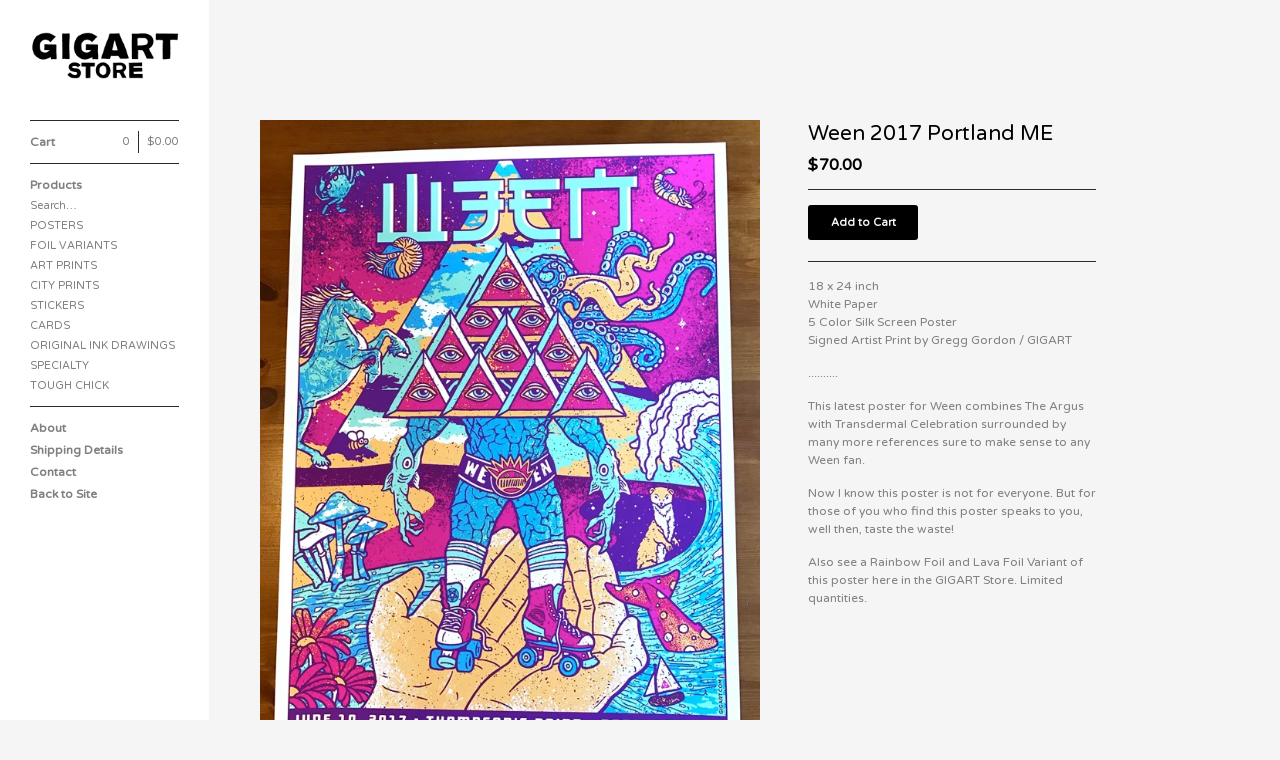

--- FILE ---
content_type: text/html; charset=utf-8
request_url: https://store.gigart.com/product/ween-2017-portland-me
body_size: 6679
content:
<!DOCTYPE html>
<head> 
  <title>GIGART &mdash; Ween 2017 Portland ME</title>
  <meta charset="utf-8" />
  <meta name="description" content="18 x 24 inch White Paper 5 Color Silk Screen Poster Signed Artist Print by Gregg Gordon / GIGART .......... This latest poster for Ween combines Th..." />
  <meta name="keywords" content="SCRATCH &amp; DENT, POSTERS, FOIL VARIANTS, ART PRINTS, CITY PRINTS, STICKERS, CARDS, BAGS, ORIGINAL INK DRAWINGS, SPECIALTY, TOUGH CHICK, ITEMS ON SALE" />
  
  <link href="/theme_stylesheets/238173957/1767656536/theme.css" media="screen" rel="stylesheet" type="text/css" />
  
  <script src="//ajax.googleapis.com/ajax/libs/jquery/1.7.1/jquery.min.js" type="text/javascript"></script>
  <script src="https://assets.bigcartel.com/api/6/api.usd.js?v=1" type="text/javascript"></script>
  <script src="https://assets.bigcartel.com/theme_assets/3/1.0.13/theme.js?v=1" type="text/javascript"></script>
  <script type="text/javascript">
    Store.isotopeOptions = {
      transformsEnabled: false,
      animationEngine : 'css',
      itemSelector: '.product',
      layoutMode: 'fitRows',
      masonry: {
        columnWidth: 240,
        gutterWidth: 30
      }
    };
    
    Store.infiniteOptions = {
      navSelector: '#pagination',
      nextSelector: '#pagination a:first',
      itemSelector: '#product_list .product',
      loading: {
        img: "",
        msgText: "<p>Loading more products&hellip;</p>",
        finishedMsg: "<p>You&#8217;ve reached the end.</p>"
      }
    };
    
  </script>
  <!--[if lte IE 9]>
  <style type="text/css">
  .loading,
  #fancybox-loading div { 
    background-image: url(https://assets.bigcartel.com/theme_assets/3/1.0.13/images/loading_spinner.gif);
    }
  </style>
  <![endif]-->
  
  <!--[if lte IE 8]>
  <script src="//html5shim.googlecode.com/svn/trunk/html5.js"></script>
  <style type="text/css">
  
  #cart_nav_list {
    padding-bottom: 0 !important;
    }
  
  #search input {
    padding-top: 2px;
    font-size: 1.1em;
    line-height: 1.9em;
    }
    
  footer {
    padding: 40px 0 0 30px;
    }
         
  .product_image, .product_image img {  
    
    width: 210px;
    
    }
    
  .standard .product a {
    text-decoration: none;
    }
    
  .overlay a .product_info {
    cursor: hand;
    display: none;
    }
  
  .overlay a:hover .product_info {
    display: block;
    }
    
  #cart_button a {
    position: relative;
    display: block;
    width: 100%;
    margin-bottom: 10px;
    } 
    
  *+html .product_info p {
    display: block;
    }
    
  *+html .overlay .product .product_info .product_name,  
  *+html .overlay .product .product_info .price,
  *+html .overlay .product .product_info .sale { 
    height: auto;
    display: block;
    }
    
  *+html .overlay .product_name {
    padding-top: 15px;
    }
    
  *+html .content_page ol {
    margin-left: 10px;
    }  

  *+html #cart_info {
    cursor: hand;
    position: absolute;
    display: block;
    top: 0px;
    right: 0px;
    float: right;
    margin: 0px;
    padding: 0px;
    }

  #avail ul li div.option {
  	zoom: 1;
  	filter: alpha(opacity=10);    
    } 
    
  .clearfix {
    zoom:1;
    }

  *+html #product_detail_image ul#product_thumbs li {
    display: inline;
    }
   
  *+html .cart_item_image a {
    background-position: 0 0;
    }
    
  *+html .loading,
  *+html #fancybox-loading div { 
    text-indent: 100%;
    overflow: hidden;
    background-image: url(https://assets.bigcartel.com/theme_assets/3/1.0.13/images/loading_spinner.gif);
    }
    
  </style>
  <![endif]-->
 
  <!-- Served from Big Cartel Storefront -->
<!-- Big Cartel generated meta tags -->
<meta name="generator" content="Big Cartel" />
<meta name="author" content="GIGART" />
<meta name="description" content="18 x 24 inch White Paper 5 Color Silk Screen Poster Signed Artist Print by Gregg Gordon / GIGART .......... This latest poster for Ween combines..." />
<meta name="referrer" content="strict-origin-when-cross-origin" />
<meta name="product_id" content="41568763" />
<meta name="product_name" content="Ween 2017 Portland ME" />
<meta name="product_permalink" content="ween-2017-portland-me" />
<meta name="theme_name" content="Sidecar" />
<meta name="theme_version" content="1.0.13" />
<meta property="og:type" content="product" />
<meta property="og:site_name" content="GIGART" />
<meta property="og:title" content="Ween 2017 Portland ME" />
<meta property="og:url" content="https://store.gigart.com/product/ween-2017-portland-me" />
<meta property="og:description" content="18 x 24 inch White Paper 5 Color Silk Screen Poster Signed Artist Print by Gregg Gordon / GIGART .......... This latest poster for Ween combines..." />
<meta property="og:image" content="https://assets.bigcartel.com/product_images/198755089/white.ween.detail4.jpg?auto=format&amp;fit=max&amp;h=1200&amp;w=1200" />
<meta property="og:image:secure_url" content="https://assets.bigcartel.com/product_images/198755089/white.ween.detail4.jpg?auto=format&amp;fit=max&amp;h=1200&amp;w=1200" />
<meta property="og:price:amount" content="70.00" />
<meta property="og:price:currency" content="USD" />
<meta property="og:availability" content="instock" />
<meta name="twitter:card" content="summary_large_image" />
<meta name="twitter:title" content="Ween 2017 Portland ME" />
<meta name="twitter:description" content="18 x 24 inch White Paper 5 Color Silk Screen Poster Signed Artist Print by Gregg Gordon / GIGART .......... This latest poster for Ween combines..." />
<meta name="twitter:image" content="https://assets.bigcartel.com/product_images/198755089/white.ween.detail4.jpg?auto=format&amp;fit=max&amp;h=1200&amp;w=1200" />
<!-- end of generated meta tags -->

<!-- Big Cartel generated link tags -->
<link rel="preconnect" href="https://fonts.googleapis.com" />
<link rel="preconnect" href="https://fonts.gstatic.com" crossorigin="true" />
<link rel="stylesheet" href="//fonts.googleapis.com/css?family=Varela+Round&amp;display=swap" type="text/css" title="Google Fonts" />
<link rel="canonical" href="https://store.gigart.com/product/ween-2017-portland-me" />
<link rel="alternate" href="https://store.gigart.com/products.xml" type="application/rss+xml" title="Product Feed" />
<link rel="icon" href="/favicon.svg" type="image/svg+xml" />
<link rel="icon" href="/favicon.ico" type="image/x-icon" />
<link rel="apple-touch-icon" href="/apple-touch-icon.png" />
<!-- end of generated link tags -->

<!-- Big Cartel generated structured data -->
<script type="application/ld+json">
{"@context":"https://schema.org","@type":"BreadcrumbList","itemListElement":[{"@type":"ListItem","position":1,"name":"Home","item":"https://store.gigart.com/"},{"@type":"ListItem","position":2,"name":"Products","item":"https://store.gigart.com/products"},{"@type":"ListItem","position":3,"name":"POSTERS","item":"https://store.gigart.com/category/posters"},{"@type":"ListItem","position":4,"name":"Ween 2017 Portland ME","item":"https://store.gigart.com/product/ween-2017-portland-me"}]}
</script>
<script type="application/ld+json">
{"@context":"https://schema.org/","@type":"Product","name":"Ween 2017 Portland ME","url":"https://store.gigart.com/product/ween-2017-portland-me","description":"18 x 24 inch\nWhite Paper\n5 Color Silk Screen Poster\nSigned Artist Print by Gregg Gordon / GIGART\n\n..........\n\nThis latest poster for Ween combines The Argus with Transdermal Celebration surrounded by many more references sure to make sense to any Ween fan.\n\nNow I know this poster is not for everyone. But for those of you who find this poster speaks to you, well then, taste the waste!\n\nAlso see a Rainbow Foil and Lava Foil Variant of this poster here in the GIGART Store. Limited quantities.","sku":"41568763","image":["https://assets.bigcartel.com/product_images/198755089/white.ween.detail4.jpg?auto=format\u0026fit=max\u0026h=1200\u0026w=1200","https://assets.bigcartel.com/product_images/198755101/white.ween.detail1.jpg?auto=format\u0026fit=max\u0026h=1200\u0026w=1200","https://assets.bigcartel.com/product_images/198755104/white.ween.detail2.jpg?auto=format\u0026fit=max\u0026h=1200\u0026w=1200","https://assets.bigcartel.com/product_images/198755107/white.ween.detail3.jpg?auto=format\u0026fit=max\u0026h=1200\u0026w=1200","https://assets.bigcartel.com/product_images/198755110/white.ween.detail5.jpg?auto=format\u0026fit=max\u0026h=1200\u0026w=1200"],"brand":{"@type":"Brand","name":"GIGART"},"offers":[{"@type":"Offer","name":"Ween 2017 Portland ME","url":"https://store.gigart.com/product/ween-2017-portland-me","sku":"150330814","price":"70.0","priceCurrency":"USD","priceValidUntil":"2027-01-19","availability":"https://schema.org/InStock","itemCondition":"NewCondition","additionalProperty":[{"@type":"PropertyValue","propertyID":"item_group_id","value":"41568763"}],"shippingDetails":[{"@type":"OfferShippingDetails","shippingDestination":{"@type":"DefinedRegion","addressCountry":"US"},"shippingRate":{"@type":"MonetaryAmount","value":"19.0","currency":"USD"}},{"@type":"OfferShippingDetails","shippingDestination":{"@type":"DefinedRegion","addressCountry":"CA"},"shippingRate":{"@type":"MonetaryAmount","value":"26.0","currency":"USD"}},{"@type":"OfferShippingDetails","shippingDestination":{"@type":"DefinedRegion","addressCountry":"NO"},"shippingRate":{"@type":"MonetaryAmount","value":"34.0","currency":"USD"}},{"@type":"OfferShippingDetails","shippingDestination":{"@type":"DefinedRegion","addressCountry":"SE"},"shippingRate":{"@type":"MonetaryAmount","value":"34.0","currency":"USD"}},{"@type":"OfferShippingDetails","shippingDestination":{"@type":"DefinedRegion","addressCountry":"FI"},"shippingRate":{"@type":"MonetaryAmount","value":"34.0","currency":"USD"}},{"@type":"OfferShippingDetails","shippingDestination":{"@type":"DefinedRegion","addressCountry":"DK"},"shippingRate":{"@type":"MonetaryAmount","value":"34.0","currency":"USD"}},{"@type":"OfferShippingDetails","shippingDestination":{"@type":"DefinedRegion","addressCountry":"GB"},"shippingRate":{"@type":"MonetaryAmount","value":"34.0","currency":"USD"}},{"@type":"OfferShippingDetails","shippingDestination":{"@type":"DefinedRegion","addressCountry":"IE"},"shippingRate":{"@type":"MonetaryAmount","value":"34.0","currency":"USD"}},{"@type":"OfferShippingDetails","shippingDestination":{"@type":"DefinedRegion","addressCountry":"FR"},"shippingRate":{"@type":"MonetaryAmount","value":"34.0","currency":"USD"}},{"@type":"OfferShippingDetails","shippingDestination":{"@type":"DefinedRegion","addressCountry":"DE"},"shippingRate":{"@type":"MonetaryAmount","value":"34.0","currency":"USD"}},{"@type":"OfferShippingDetails","shippingDestination":{"@type":"DefinedRegion","addressCountry":"BE"},"shippingRate":{"@type":"MonetaryAmount","value":"34.0","currency":"USD"}},{"@type":"OfferShippingDetails","shippingDestination":{"@type":"DefinedRegion","addressCountry":"NL"},"shippingRate":{"@type":"MonetaryAmount","value":"34.0","currency":"USD"}},{"@type":"OfferShippingDetails","shippingDestination":{"@type":"DefinedRegion","addressCountry":"ES"},"shippingRate":{"@type":"MonetaryAmount","value":"34.0","currency":"USD"}},{"@type":"OfferShippingDetails","shippingDestination":{"@type":"DefinedRegion","addressCountry":"IT"},"shippingRate":{"@type":"MonetaryAmount","value":"34.0","currency":"USD"}},{"@type":"OfferShippingDetails","shippingDestination":{"@type":"DefinedRegion","addressCountry":"GR"},"shippingRate":{"@type":"MonetaryAmount","value":"34.0","currency":"USD"}},{"@type":"OfferShippingDetails","shippingDestination":{"@type":"DefinedRegion","addressCountry":"PT"},"shippingRate":{"@type":"MonetaryAmount","value":"34.0","currency":"USD"}},{"@type":"OfferShippingDetails","shippingDestination":{"@type":"DefinedRegion","addressCountry":"RO"},"shippingRate":{"@type":"MonetaryAmount","value":"34.0","currency":"USD"}},{"@type":"OfferShippingDetails","shippingDestination":{"@type":"DefinedRegion","addressCountry":"PL"},"shippingRate":{"@type":"MonetaryAmount","value":"34.0","currency":"USD"}},{"@type":"OfferShippingDetails","shippingDestination":{"@type":"DefinedRegion","addressCountry":"HU"},"shippingRate":{"@type":"MonetaryAmount","value":"34.0","currency":"USD"}},{"@type":"OfferShippingDetails","shippingDestination":{"@type":"DefinedRegion","addressCountry":"SK"},"shippingRate":{"@type":"MonetaryAmount","value":"34.0","currency":"USD"}},{"@type":"OfferShippingDetails","shippingDestination":{"@type":"DefinedRegion","addressCountry":"AT"},"shippingRate":{"@type":"MonetaryAmount","value":"34.0","currency":"USD"}},{"@type":"OfferShippingDetails","shippingDestination":{"@type":"DefinedRegion","addressCountry":"CH"},"shippingRate":{"@type":"MonetaryAmount","value":"34.0","currency":"USD"}},{"@type":"OfferShippingDetails","shippingDestination":{"@type":"DefinedRegion","addressCountry":"CZ"},"shippingRate":{"@type":"MonetaryAmount","value":"34.0","currency":"USD"}},{"@type":"OfferShippingDetails","shippingDestination":{"@type":"DefinedRegion","addressCountry":"JP"},"shippingRate":{"@type":"MonetaryAmount","value":"34.0","currency":"USD"}},{"@type":"OfferShippingDetails","shippingDestination":{"@type":"DefinedRegion","addressCountry":"KR"},"shippingRate":{"@type":"MonetaryAmount","value":"34.0","currency":"USD"}},{"@type":"OfferShippingDetails","shippingDestination":{"@type":"DefinedRegion","addressCountry":"IN"},"shippingRate":{"@type":"MonetaryAmount","value":"34.0","currency":"USD"}},{"@type":"OfferShippingDetails","shippingDestination":{"@type":"DefinedRegion","addressCountry":"IL"},"shippingRate":{"@type":"MonetaryAmount","value":"34.0","currency":"USD"}},{"@type":"OfferShippingDetails","shippingDestination":{"@type":"DefinedRegion","addressCountry":"AU"},"shippingRate":{"@type":"MonetaryAmount","value":"34.0","currency":"USD"}},{"@type":"OfferShippingDetails","shippingDestination":{"@type":"DefinedRegion","addressCountry":"NZ"},"shippingRate":{"@type":"MonetaryAmount","value":"34.0","currency":"USD"}},{"@type":"OfferShippingDetails","shippingDestination":{"@type":"DefinedRegion","addressCountry":"BR"},"shippingRate":{"@type":"MonetaryAmount","value":"34.0","currency":"USD"}}]}]}
</script>

<!-- end of generated structured data -->

<script>
  window.bigcartel = window.bigcartel || {};
  window.bigcartel = {
    ...window.bigcartel,
    ...{"account":{"id":858116,"host":"store.gigart.com","bc_host":"gigart.bigcartel.com","currency":"USD","country":{"code":"US","name":"United States"}},"theme":{"name":"Sidecar","version":"1.0.13","colors":{"button_background_color":null,"button_text_color":null,"button_hover_background_color":null,"background_color":"#f5f5f5","primary_text_color":null,"link_text_color":"#000000","link_hover_color":null}},"checkout":{"payments_enabled":true,"paypal_merchant_id":"J3CNPJKR7J5VG"},"product":{"id":41568763,"name":"Ween 2017 Portland ME","permalink":"ween-2017-portland-me","position":256,"url":"/product/ween-2017-portland-me","status":"active","created_at":"2017-06-11T23:00:44.000Z","has_password_protection":false,"images":[{"url":"https://assets.bigcartel.com/product_images/198755089/white.ween.detail4.jpg?auto=format\u0026fit=max\u0026h=1000\u0026w=1000","width":648,"height":845},{"url":"https://assets.bigcartel.com/product_images/198755101/white.ween.detail1.jpg?auto=format\u0026fit=max\u0026h=1000\u0026w=1000","width":648,"height":864},{"url":"https://assets.bigcartel.com/product_images/198755104/white.ween.detail2.jpg?auto=format\u0026fit=max\u0026h=1000\u0026w=1000","width":648,"height":864},{"url":"https://assets.bigcartel.com/product_images/198755107/white.ween.detail3.jpg?auto=format\u0026fit=max\u0026h=1000\u0026w=1000","width":648,"height":864},{"url":"https://assets.bigcartel.com/product_images/198755110/white.ween.detail5.jpg?auto=format\u0026fit=max\u0026h=1000\u0026w=1000","width":648,"height":864}],"price":70.0,"default_price":70.0,"tax":0.0,"on_sale":false,"description":"18 x 24 inch\r\nWhite Paper\r\n5 Color Silk Screen Poster\r\nSigned Artist Print by Gregg Gordon / GIGART\r\n\r\n..........\r\n\r\nThis latest poster for Ween combines The Argus with Transdermal Celebration surrounded by many more references sure to make sense to any Ween fan.\r\n\r\nNow I know this poster is not for everyone. But for those of you who find this poster speaks to you, well then, taste the waste!\r\n\r\nAlso see a Rainbow Foil and Lava Foil Variant of this poster here in the GIGART Store. Limited quantities.","has_option_groups":false,"options":[{"id":150330814,"name":"Ween 2017 Portland ME","price":70.0,"sold_out":false,"has_custom_price":false,"option_group_values":[],"isLowInventory":true,"isAlmostSoldOut":true}],"artists":[],"categories":[{"id":4607036,"name":"POSTERS","permalink":"posters","url":"/category/posters"}],"option_groups":[],"shipping":[{"amount_alone":20.0,"amount_with_others":4.0,"country":{"id":7,"name":"Canada","code":"CA"}},{"amount_alone":14.0,"amount_with_others":2.0,"country":{"id":43,"name":"United States","code":"US"}},{"amount_alone":26.0,"amount_with_others":6.0}]},"page":{"type":"product"}}
  }
</script>
<script async src="https://www.paypal.com/sdk/js?client-id=AbPSFDwkxJ_Pxau-Ek8nKIMWIanP8jhAdSXX5MbFoCq_VkpAHX7DZEbfTARicVRWOVUgeUt44lu7oHF-&merchant-id=J3CNPJKR7J5VG&currency=USD&components=messages,buttons" data-partner-attribution-id="BigCartel_SP_PPCP" data-namespace="PayPalSDK"></script>
<style type="text/css">.bc-product-video-embed { width: 100%; max-width: 640px; margin: 0 auto 1rem; } .bc-product-video-embed iframe { aspect-ratio: 16 / 9; width: 100%; border: 0; }</style>
<!-- Google Analytics Code -->
<script async src="https://www.googletagmanager.com/gtag/js?id=UA-39472126-1"></script>
<script>
  window.dataLayer = window.dataLayer || [];
  function gtag(){window.dataLayer.push(arguments);}
  gtag('js', new Date());

  gtag('config', 'UA-39472126-1', {
    'linker': {
      'domains': ['store.gigart.com', 'gigart.bigcartel.com', 'checkout.bigcartel.com']
    }
  });
</script>
<!-- End Google Analytics Code -->
<script>
  window.gtag('event', "view_item", {"currency":"USD","value":"70.0","items":[{"item_id":"150330814","item_name":"Ween 2017 Portland ME","item_variant":null,"price":"70.0","quantity":1,"item_category":"POSTERS"}]});
</script>
<script>
function getProductInfo() {
  return new Promise((resolve, reject) => {
      var permalink = document.querySelector('meta[name="product_permalink"]').getAttribute('content');

      Product.find(permalink, function(product) {
          if (product) {
              resolve(product);
          } else {
              reject('Product not found');
          }
      });
  });
}

async function handleProductInfo() {
  try {
      var currentProduct = await getProductInfo();
      return currentProduct;
  } catch (error) {
      console.error(error);
  }
}
</script>
<script>
  
  function sendGoogleAddToCartEvent(id, productName, variantName, price, quantity) {
  window.gtag('event', 'add_to_cart', {
    currency: "USD",
    value: price*quantity,
    items: [
      {
        item_id: id,
        item_name: productName,
        item_variant: variantName,
        quantity: quantity,
        price: price
      }
    ]
  });
};

  
  

  document.addEventListener('DOMContentLoaded', function() {
    if (!window.addedCartEventListener) {
      var addToCartform = document.querySelector('form[action="/cart"]');
      if (addToCartform) {
        addToCartform.addEventListener('submit', function(e) {
          const productForm = e.target;
          const itemId = document.getElementsByName('cart[add][id]')[0]?.value;

          handleProductInfo().then(product => {
            const variant = product.options.find(option => option.id === parseInt(itemId));
            const itemPrice = parseFloat(variant?.price);
            const quantityInput = productForm.querySelector('input#quantity');
            const quantity = quantityInput ? parseInt(quantityInput.value, 10) : 1;

            let productFullName;
            let variantName;

            if (product.options.length > 1 || (product.options.length == 1 && variant.name != product.name)) {
              productFullName = `${product.name} (${variant.name})`;
              variantName = variant.name;
            } else {
              productFullName = product.name;
            }

            if (typeof sendMetaAddToCartEvent === 'function') {
              sendMetaAddToCartEvent(itemId, productFullName, itemPrice, quantity);
            }

            if (typeof sendGoogleAddToCartEvent === 'function') {
              sendGoogleAddToCartEvent(itemId, product.name, variantName, itemPrice, quantity);
            }

            if (typeof sendTiktokAddToCartEvent === 'function') {
              sendTiktokAddToCartEvent(itemId, productFullName, itemPrice, quantity);
            }

            if (typeof sendPinterestAddToCartEvent === 'function') {
              sendPinterestAddToCartEvent(itemId, productFullName, itemPrice, quantity);
            }
          }).catch(error => {
              console.error(error);
          });
        }, true);

        window.addedCartEventListener = true;
      }
    }
  });
</script>
<script type="text/javascript">
  var _bcaq = _bcaq || [];
  _bcaq.push(['_setUrl','stats1.bigcartel.com']);_bcaq.push(['_trackVisit','858116']);_bcaq.push(['_trackProduct','41568763','858116']);
  (function() {
    var bca = document.createElement('script'); bca.type = 'text/javascript'; bca.async = true;
    bca.src = '/stats.min.js';
    var s = document.getElementsByTagName('script')[0]; s.parentNode.insertBefore(bca, s);
  })();
</script>
<script src="/assets/currency-formatter-e6d2ec3fd19a4c813ec8b993b852eccecac4da727de1c7e1ecbf0a335278e93a.js"></script>

<style></style>
</head>

<body id="product" class="theme">
  <aside id="sidebar">
    <div id="sidebar_holder">
      <header>
        <strong id="logo"  class="image" >
          <a href="/" id="store_home" title="GIGART"><img src="https://assets.bigcartel.com/theme_images/4028425/gigart.store.gif" alt="GIGART" width="150" /></a>
        </strong>
      </header>
         
      <nav id="main_nav" class="clearfix">
        <ul id="cart_nav_list" class="clearfix">
          <li id="cart_button" >
            <a href="/cart" id="open_cart">Cart
              <div id="cart_info" class="clearfix">
                <span id="cart_count">0</span><span id="cart_divider">|</span><span id="cart_total"><span class="currency_sign">$</span>0.00</span>
              </div>
            </a>
          </li>
        </ul>
        <ul id="product_nav_list" class="clearfix">
          <li><a href="/products" >Products</a></li>
          
          <li id="search" class="page">
            <form id="search_form" action="/products" method="get">
              <label for="search_field">Search&hellip;</label>
              <input type="text" id="search_field" name="search" />
            </form>
          </li>
          
          
          <li class="page "><a title="View POSTERS" href="/category/posters">POSTERS</a></li>
          
          <li class="page "><a title="View FOIL VARIANTS" href="/category/foil-variants">FOIL VARIANTS</a></li>
          
          <li class="page "><a title="View ART PRINTS" href="/category/art-prints">ART PRINTS</a></li>
          
          <li class="page "><a title="View CITY PRINTS" href="/category/city-prints">CITY PRINTS</a></li>
          
          <li class="page "><a title="View STICKERS" href="/category/stickers">STICKERS</a></li>
          
          <li class="page "><a title="View CARDS" href="/category/cards">CARDS</a></li>
          
          <li class="page "><a title="View ORIGINAL INK DRAWINGS" href="/category/original-ink-drawings">ORIGINAL INK DRAWINGS</a></li>
          
          <li class="page "><a title="View SPECIALTY" href="/category/specialty">SPECIALTY</a></li>
          
          <li class="page "><a title="View TOUGH CHICK" href="/category/tough-chick">TOUGH CHICK</a></li>
          
        </ul>
        
        <ul id="page_nav_list" class="clearfix">
          
          <li ><a title="View About" href="/copyright-gigart">About</a></li>
          
          <li ><a title="View Shipping Details" href="/shipping-details">Shipping Details</a></li>
          
          <li ><a title="View Contact" href="/contact">Contact</a></li>    
          
          <li><a href="https://www.gigart.com">Back to Site</a></li>
          
        </ul>
      </nav>
      <div id="sidebar_footer_clear"></div>
    </div>
    <footer class="clearfix">
      <cite><a href="https://www.bigcartel.com/?utm_source=bigcartel&utm_medium=storefront&utm_campaign=858116&utm_term=gigart" data-bc-hook="attribution">Powered by Big Cartel</a></cite>
    </footer>
  </aside>
  <div id="main">   
    
    <section id="content" class="theme_page standard">
      <div id="product_detail_page" class="clearfix">
  <div id="product_detail_image">
    <a href="https://assets.bigcartel.com/product_images/198755089/white.ween.detail4.jpg?auto=format&fit=max&h=1000&w=1000" class="fancybox" rel="group"><img src="https://assets.bigcartel.com/product_images/198755089/white.ween.detail4.jpg?auto=format&fit=max&h=1000&w=1000" alt="Image of Ween 2017 Portland ME" class="default_image" /></a>
    <ul id="product_thumbs" class="clearfix">
      
      <li class="thumbnail"><a href="https://assets.bigcartel.com/product_images/198755101/white.ween.detail1.jpg?auto=format&fit=max&h=1000&w=1000" class="fancybox" rel="group"><img src="https://assets.bigcartel.com/product_images/198755101/white.ween.detail1.jpg?auto=format&fit=max&h=75&w=75" alt="Image of Ween 2017 Portland ME" /></a></li>
      
      <li class="thumbnail"><a href="https://assets.bigcartel.com/product_images/198755104/white.ween.detail2.jpg?auto=format&fit=max&h=1000&w=1000" class="fancybox" rel="group"><img src="https://assets.bigcartel.com/product_images/198755104/white.ween.detail2.jpg?auto=format&fit=max&h=75&w=75" alt="Image of Ween 2017 Portland ME" /></a></li>
      
      <li class="thumbnail"><a href="https://assets.bigcartel.com/product_images/198755107/white.ween.detail3.jpg?auto=format&fit=max&h=1000&w=1000" class="fancybox" rel="group"><img src="https://assets.bigcartel.com/product_images/198755107/white.ween.detail3.jpg?auto=format&fit=max&h=75&w=75" alt="Image of Ween 2017 Portland ME" /></a></li>
      
      <li class="thumbnail"><a href="https://assets.bigcartel.com/product_images/198755110/white.ween.detail5.jpg?auto=format&fit=max&h=1000&w=1000" class="fancybox" rel="group"><img src="https://assets.bigcartel.com/product_images/198755110/white.ween.detail5.jpg?auto=format&fit=max&h=75&w=75" alt="Image of Ween 2017 Portland ME" /></a></li>
      
    </ul>
  </div>
  <div id="product_detail_info">
    <h1>Ween 2017 Portland ME</h1>
    
        
    <h3 id="price" class=""><span class="currency_sign">$</span>70.00</span></h3>
    <hr>
    <form id="product_form" class="clearfix" method="post" action="/cart">
      
    
      <input type="hidden" name="cart[add][id]" id="option" value="150330814" />
    
      
      <div id="add_cart">
        <button id="add_to_cart" name="submit" type="submit" class="button">Add to Cart</button>
      </div>
    </form>
    
    
    <div id="description">
      <hr />
      <p>18 x 24 inch
<br />White Paper
<br />5 Color Silk Screen Poster
<br />Signed Artist Print by Gregg Gordon / GIGART</p>
<p>..........</p>
<p>This latest poster for Ween combines The Argus with Transdermal Celebration surrounded by many more references sure to make sense to any Ween fan.</p>
<p>Now I know this poster is not for everyone. But for those of you who find this poster speaks to you, well then, taste the waste!</p>
<p>Also see a Rainbow Foil and Lava Foil Variant of this poster here in the GIGART Store. Limited quantities.</p>
    </div>
    
    
    

  </div>
</div>
    </section>
    
  </div>


<script defer src="https://static.cloudflareinsights.com/beacon.min.js/vcd15cbe7772f49c399c6a5babf22c1241717689176015" integrity="sha512-ZpsOmlRQV6y907TI0dKBHq9Md29nnaEIPlkf84rnaERnq6zvWvPUqr2ft8M1aS28oN72PdrCzSjY4U6VaAw1EQ==" data-cf-beacon='{"rayId":"9c06aeb88ceb2a9c","version":"2025.9.1","serverTiming":{"name":{"cfExtPri":true,"cfEdge":true,"cfOrigin":true,"cfL4":true,"cfSpeedBrain":true,"cfCacheStatus":true}},"token":"44d6648085c9451aa740849b0372227e","b":1}' crossorigin="anonymous"></script>
</body>
</html>


--- FILE ---
content_type: text/css; charset=utf-8
request_url: https://store.gigart.com/theme_stylesheets/238173957/1767656536/theme.css
body_size: 6488
content:
/*------------------------------------------------------------

Theme:  Sidecar
Author: Big Cartel
        http://bigcartel.com

        Big Cartel Stores CSS
        Copyright 2012 Big Cartel, LLC
        More info at: http://bigcartel.com

------------------------------------------------------------*/

/*============================================================
 CSS Reset
============================================================*/

html, body, div, span, applet, object, iframe,
h1, h2, h3, h4, h5, h6, p, blockquote, pre,
a, abbr, acronym, address, big, cite, code,
del, dfn, em, img, ins, kbd, q, s, samp,
small, strike, strong, sub, sup, tt, var,
b, u, i, center,
dl, dt, dd, ol, ul, li,
fieldset, form, label, legend,
table, caption, tbody, tfoot, thead, tr, th, td,
article, aside, canvas, details, embed, 
figure, figcaption, footer, header, hgroup, 
menu, nav, output, ruby, section, summary,
time, mark, audio, video {
  margin: 0;
  padding: 0;
  border: 0;
  font-size: 100%;
  font: inherit;
  vertical-align: baseline;
  }

article, aside, details, figcaption, figure, 
footer, header, hgroup, menu, nav, section {
  display: block;
  }

body {
  line-height: 1;
  }

ol, ul {
  list-style: none;
  }

/*============================================================
 Clear Fixes
============================================================*/

.clearfix:after {
  visibility: hidden;
  display: block;
  font-size: 0;
  content: ' ';
  clear: both;
  height: 0;
  }

/*============================================================
 Base
============================================================*/

html, body {
  height: 100%;
  }

body {
  font-size: 62.5%;
  text-rendering: optimizeLegibility;
  -webkit-font-smoothing: subpixel-antialiased !important;
  }

hr {
  border: none;
  border-style: none;
  height: 1px;
  width: 100%;
  margin: 15px 0;
  }
  
#error ul {
  width: auto;
  margin-bottom: 30px;
  -moz-border-radius: 3px;
  -webkit-border-radius: 3px;
  border-radius: 3px;
  }
  
#error ul li {
  font-size: 1.1em;
  line-height: 1.3em;
  margin: 0;
  padding: 15px;
  text-align: left;
  font-weight: bold;
  }
  
/*============================================================
 CSS3 Global Animation
============================================================*/

img, input, textarea, button, submit, a,
.overlay .product_info,
#search form {
  transition: opacity .2s ease, color .2s ease, background-color .2s ease;
  -o-transition: opacity .2s ease, color .2s ease, background-color .2s ease;
  -moz-transition: opacity .2s ease, color .2s ease, background-color .2s ease;
  -webkit-transition: opacity .2s ease, color .2s ease, background-color .2s ease;
  outline: 0;
  }

/*============================================================
 Buttons
============================================================*/

.button {
  display: inline-block;
  -moz-border-radius: 3px;
  -webkit-border-radius: 3px;
  border-radius: 3px;
  cursor: pointer;
  font-size: 1.1em;
  font-weight: 700;
  margin-bottom: 5px;
  text-decoration: none;
  padding: 11px 20px;
  }

.circle {
  font-family: 'Helvetica Neue', Helvetica, sans-serif !important;
  font-size: 1.6em;
  line-height: 1.2em;
  text-indent: .1em;
  -moz-border-radius: 100px;
  -webkit-border-radius: 100px;
  border-radius: 100px;
  font-weight: 700;
  height: 23px;
  width: 23px;
  text-align: center;
  text-decoration: none;
  overflow: hidden;
  }
  
.remove, .remove:hover {
  text-indent: 100%;
  overflow: hidden;
  width: 23px;
  height: 23px;
  background-color: transparent !important;
  background-image: url(https://assets.bigcartel.com/theme_assets/3/1.0.13/images/fancybox_sprite.png);
  background-position: -6px -5px;
  background-repeat: no-repeat;    
  }
     
@keyframes spinner {
  from { transform: rotate(0deg); }
  to { transform: rotate(360deg); }
  }

@-moz-keyframes spinner /* Firefox */ {
  from { -moz-transform: rotate(0deg); }
  to { -moz-transform: rotate(360deg); }
  }

@-webkit-keyframes spinner {
  from { -webkit-transform: rotate(0deg); }
  to { -webkit-transform: rotate(360deg); }
  }

.loading,
#fancybox-loading {
  animation: spinner 1.5s linear infinite;
  -webkit-animation: spinner 1.5s linear infinite;
  -moz-animation: spinner 1.5s linear infinite;
  z-index: 999;
  }
  
#fancybox-loading {
  width: 23px;
  height: 23px;
  overflow: hidden;
  }
  
.loading,
#fancybox-loading div {
  text-indent: 100%;
  overflow: hidden;
  width: 23px;
  height: 23px;
  margin: 0;
  padding: 0;
  background-color: transparent !important;
  background-image: url(https://assets.bigcartel.com/theme_assets/3/1.0.13/images/loading_spinner.png);
  background-position: 0 0;
  background-repeat: no-repeat;    
  }

*:-o-prefocus,
.loading:before,
#fancybox-loading div:before { /* Opera Animation Fallback */
  content: url(https://assets.bigcartel.com/theme_assets/3/1.0.13/images/loading_spinner.gif);
  }
  
body.working, body.working * {
  cursor: progress !important;
  }

/*============================================================
 Default Type Styles
============================================================*/

a {
  text-decoration: none;
  }

h1 {
  font-size: 2.1em;
  line-height: 1.3em;
  font-weight: 400;
  margin-bottom: 30px;
  }

h2 {
  font-size: 1.8em;
  font-weight: 400;
  margin-bottom: 30px;
  }

h3 {
  font-size: 1.6em;
  font-weight: 400;
  margin-bottom: 30px;
  }

h4 {
  font-size: 1.4em;
  font-weight: 400;
  margin-bottom: 30px;
  }

h5 {
  font-size: 1.2em;
  font-weight: 400;
  margin-bottom: 30px;
  }

h6 {
  font-size: 1.1em;
  font-weight: 400;
  margin-bottom: 30px;
  }
  
p {
  margin-bottom: 15px;
  }

sup {
  font-size: .6em;
  vertical-align: text-top;
  }

sub {
  font-size: .6em;
  vertical-align: text-bottom;
  }

pre code, code {
  font-family: 'Courier New', Courier, Monospace !important;
  font-weight: 700;
  }

blockquote {
  width: auto;
  font-style: italic;
  margin: 15px;
  padding: 10px;
  }

blockquote:before {
  display: inline;
  content: '\201C';
  font-size:1.2em;
  }

blockquote:after {
  display: inline;
  content: '\201D';
  font-size:1.2em;
  }

small {
  display: block;
  font-size: 1.1em;
  font-weight: 400;
  margin-bottom: 15px;
  }

i, em {
  font-style: italic;
  }
  
.button em, .circle em, #avail ul li div.empty {
  display: none;
  }

blockquote p, #description p a {
  display: inline;
  }

b, strong {
  font-weight: 700;
  }

#entries h2, #maintenance h2, #checkout h2 {
  margin-bottom: 10px;
  }

/*============================================================
 Main Content Area
============================================================*/

#main {
  display: block;
  position: relative;
  width: 100%;
  overflow: hidden;
  z-index: 1;
  padding: 60px 0;
  }

#content {
  display: block;
  position: relative;
  width: 100%;
  margin: 0;
  }

#content h1 {
  height: 60px;
  margin-bottom: 0;
  }

/*============================================================
  Sidebar Default Styles
============================================================*/

#sidebar {
  float: left;
  left: 0;
  height: 100%;
  width: 209px;
  z-index: 99;
  margin: 0;
  }

#sidebar header {
  display: block;
  overflow: hidden;
  }

#logo {
  display: block;
  text-align: center;
  }

#logo.text {
  display: block;
  text-align: left;
  font-size: 2.4em;
  font-weight: 700;
  line-height: 1.2em;
  margin: 57px 0 35px 30px;
  width: 150px;
  max-width: 150px;
  word-wrap: break-word;
  overflow: hidden;
  }
  
#logo.image {
  display: block;
  max-width: 150px;
  min-width: 150px;
  width: 150px;
  min-height: 60px;
  margin: 30px 0 30px 30px;
  }

#logo.image a,
#logo.text a {
  display: table-cell;
  max-width: 150px;
  min-width: 150px;
  vertical-align: middle;
  }
  
#logo.image a img {
  vertical-align: middle;
  }

/* Sidebar Nav ----------------------------------------*/

#main_nav {
  font-size: 1.2em;
  font-weight: 700;
  padding: 0 30px;
  }

#main_nav ul {
  padding-bottom: 10px;
  }  
  
#main_nav ul li {
  display: block;
  line-height: 1.9em;
  }
  
#main_nav ul li:first-child {
  margin-top: 10px;
  }
   
#main_nav ul li a {
  display: block;
  }
  
#cart_button {
  margin-top: 0px;
  }
   
.page {
  font-size: .9em;
  font-weight: 400;
  } 

/* Cart Button ----------------------------------------*/
  
#cart_info {
  float: right;
  display: inline-block;
  text-align: right;
  font-size: .9em;
  font-weight: 400;
  margin: 0;
  }
  
#cart_info span {
  float: left;
  display: block;
  }
  
#cart_divider {
  text-indent: 100%;
  overflow: hidden;
  width: 1px;
  margin: 0 8px;
  }

  
/* Search Box ----------------------------------------*/

#search form {
  display: block;
  cursor: pointer;
  height: 20px;
  }

#search form label {
  display: block;
  cursor: pointer;
  font-weight: 400;
  }

#search text,
#search input {
  display: none;
  -moz-border-radius: 0;
  -webkit-border-radius: 0;
  border-radius: 0;
  background: transparent;
  width: 100%;
  outline: 0;
  border-style: none;
  margin: 0;
  padding: 0;
  }

#search text:hover,
#search input:hover,
#search text:focus,
#search input:focus {
  outline: 0 !important;
  -moz-box-shadow: none !important;
  -webkit-box-shadow: none !important;
  box-shadow: none !important;
  }

/*============================================================
 Home / Products Page
============================================================*/

#home_page,
#product_page {
  display: block;
  height: auto;
  min-width: 500px;
  width: auto;
  margin: 0 60px 0 260px;
  }

#home_page {
  padding-top: 60px;
  }

#product_list {
  font-size: 1.1em;
  line-height: 1.3em;
  position: relative;
  overflow: hidden;
  width: auto;
  height: auto;
  margin: 0;
  padding: 0;
  }

.product {
  position: relative;
  float: left;
  overflow: hidden;
  margin: 0 30px 30px 0;
  }
  
.alert-noproducts {
  font-size: 1.2em;
  }

/*  Product Info Under Image ----------------------------------------*/

.standard .product_info {
  width: auto;
  height: auto;
  text-align: center;
  line-height: 1.1em;
  font-weight: 700;
  margin-top: -1px;
  padding: 15px;
  }

.product a {
  display: block;
  text-decoration: none !important;
  }

.product_info div {
  display: table;
  height: 100%;
  width: 100%;
  }

.product_info p {
  display: table-cell;
  width: 100%;
  height: 100%;
  vertical-align: middle;
  margin-bottom: 0;
  }

.product_info .product_name {

  display: block;
  line-height: 1.2em;
  width: 100%;
  margin: 0;

  }

.product_info .price,
.product_info .sale {
  display: block;
  line-height: 1.2em;
  font-weight: 400;
  width: 100%;
  margin: 0;
  }

.product img {
  text-align: center;
  margin: 0 auto;
  }

/*  Product Info Rollover ----------------------------------------*/

.overlay .product_info {
  position: absolute;
  top: 0;
  left: 0;
  width: 100%;
  height: 100%;
  opacity: 0;
  padding: 0;
  -webkit-transform: translateZ(0);
  }

.overlay .product_info:hover {
  opacity: 1;
  }

.overlay .product img {
  vertical-align: middle;
  z-index: 1;
  margin: 0 auto;
  }
  
.overlay .product_name,
.overlay .price,
.overlay .product_info .sale {
  font-weight: 700;
  text-align: center;
  width: auto;
  padding: 5px 30px;
  }

/*  Currency, Sold Out, On Sale, Price ----------------------------------------*/

.standard .product .product_info .price,
.sale,
.sold_out,
.coming_soon {
  padding-top: 5px;
  }

.currency_sign {
  color: inherit;
  font-weight: inherit;
  margin: 0;
  padding: 0 1px 0 0;
  }

/*  Pagination / Infinite Scroll ----------------------------------------*/

#pagination {
  display: none;
  visibility: hidden;
  opacity: 0;
  float: right;
  margin-bottom: 60px;
  padding: 30px;
  }

#infscr-loading {
  position: fixed;
  width: 210px;
  bottom: 30px;
  z-index: 99;
  left: 45%;
  text-align: center;
  }

#infscr-loading img {
  display: none !important;
  visibility: hidden !important;
  }

#infscr-loading div {
  width: 200px;
  text-align: center;
  font-weight: 700;
  -moz-border-radius: 3px;
  -webkit-border-radius: 3px;
  border-radius: 3px;
  margin: 0 auto;
  padding: 10px;
  }

#infscr-loading div p {
  height: 24px;
  line-height: 2em;
  margin: 0;
  }

/*============================================================
 Product Details
============================================================*/

#product_detail_page {
  display: block;
  height: auto;
  min-width: 500px;
  max-width: 1140px;
  width: auto;
  padding-top: 60px;
  margin: 0 60px 0 260px;
  }

#product_detail_image {
  float: left;
  position: relative;
  max-width: 500px;
  width: 65%;
  }

#product_detail_image img.default_image {
  display: block;
  max-width: 100%;
  margin: 0 auto;
  }

#product_detail_image ul {
  text-align: center;
  }

#product_detail_image ul#product_thumbs li {
  display: inline-block;
  width: 60px;
  overflow: hidden;
  margin: 15px 15px 15px 0;
  }

#product_detail_image ul#product_thumbs li:first-child {
  margin-left: 0;
  }

#product_detail_image ul#product_thumbs li:last-child {
  margin-right: 0;
  }

#product_detail_image ul#product_thumbs li img {
  max-width: 60px;
  }

#product_detail_info {
  margin-left: 5%;
  float: left;
  max-width: 390px;
  width: 30%;
  }

#product_detail_info h1 {
  height: auto;
  margin-bottom: 10px;
  }

#product_detail_info h5 {
  display: inline-block;
  width: auto;
  margin-bottom: 0;
  line-height: 1.4em;
  }

#price {
  font-weight: 700;
  line-height: 1;
  margin: 10px 0;
  padding: 0;
  }
  
#price .status {
  font-size: .75em;
  }

#product_form {
  display: block;
  margin-top: 15px;
  }

#product_options {
  max-width: 200px;
  min-width: 140px;
  width: 100%;
  }

#add_to_cart {
  min-width: 110px;
  }

#product_detail_info select,
#product_detail_info input[type='select'] {
  max-width: 200px;
  min-width: 140px;
  width: 100%;
  margin: 0 0 15px;
  }

#description {
  font-size: 1.2em;
  line-height: 1.5em;
  }
  
#description ol {
  width: auto;
  padding-left: 2.5em;
  list-style: decimal;
  margin-bottom: 15px;
  }

#description ul {
  width: auto;
  padding-left: 2.5em;
  list-style: disc;
  margin-bottom: 15px;
  }
  
#description img,
#description object {
  margin: 10px 0;
  max-width: 390px;
  }

#avail ul {
  font-size: 1.1em;
  width: 100%;
  margin: 15px 0 0;
  }

#avail ul li {
  position: relative;
  -moz-border-radius: 3px;
  -webkit-border-radius: 3px;
  border-radius: 3px;
  height: 20px;
  margin-bottom: 5px;
  width: 100%;
  }

#avail ul li div.option {
  float: left;
  -moz-border-radius: 3px;
  -webkit-border-radius: 3px;
  border-radius: 3px;
  height: 20px;
  line-height: 1.9em;
  margin-bottom: 5px;
  position: relative;
  text-indent: 5px;
  z-index: 1;
  }

#avail ul li span.option_name {
  float: right;
  position: absolute;
  left: 5px;
  top: 4px;
  z-index: 3;
  font-weight: 700;
  }

#avail ul li span.supply {
  float: right;
  position: absolute;
  right: 5px;
  top: 4px;
  z-index: 2;
  font-weight: 700;
  }

.option {
  overflow: hidden;
  }

/*============================================================
 Cart Page
============================================================*/

#cart_page,
.custom_page,
#contact_page {
  display: block;
  height: auto;
  min-width: 500px;
  max-width: 720px;
  width: auto;
  margin: 0 60px 0 260px;
  }

.cart_item,
.cart_item_single {
  position: relative;
  height: 50px;
  padding: 10px;
  }
  
.cart_item p,
.cart_item_single p,
#cart_empty p {
  font-size: 1.1em;
  line-height: 1.3em;
  }

.cart_left {
  float: left;
  width: 70%;
  }

.cart_left label p {
  display: table-cell;
  height: 50px;
  vertical-align: middle;
  margin: 0;
  font-weight: 700;
  }

.cart_right {
  float: left;
  width: 28%;
  }

.cart_item_image {
  display: block;
  float: left;
  overflow: hidden;
  text-align: center;
  width: 60px;
  min-width: 60px;
  max-width: 20%;
  }

.cart_item_image a {
  display: block;
  width: 50px;
  height: 50px;
  text-indent: 100%;
  overflow: hidden;
  white-space: nowrap;
  background-position: center;
  background-repeat: no-repeat;
  }

.cart_item_details {
  float: left;
  height: 50px;
  width: 60%;
  min-width: 60%;
  max-width: 60%;
  margin: 0;
  }

.cart_item_title {
  display: block;
  overflow: hidden;
  font-weight: 700;
  max-height: 30px;
  }

.cart_item_title a {
  display: inline-block;
  }

.cart_item_qty {
  float: right;
  width: 20%;
  min-width: 20%;
  max-width: 20%;
  }

.cart_item_qty input[type='text'] {
  float: right;
  height: 10px;
  width: 20px;
  text-align: center;
  margin: 8px 0 0;
  }

#cart_discount_input input {
  float: right;
  height: 10px;
  width: 120px;
  text-align: left;
  text-transform: uppercase;
  margin: 8px 0 0 10px;
  }

#cart_shipping_select select {
  float: right;
  width: auto;
  margin: 15px 0 0 10px;
  }

.cart_item_price {
  display: inline-block;
  float: left;
  margin-left: 10px;
  }

.cart_item_remove {
  height: 23px;
  padding: 12px 0 10px;
  }

.cart_left .cart_total_label {
  position: relative;
  width: 100px;
  height: 33px;  
  }
  
.cart_left .cart_total_label p {
  display: block;
  position: absolute;
  bottom: 0;
  height: auto;
  width: 100px;
  text-align: right;
  margin: 0;
  font-weight: 700;
  }

.cart_total {
  display: block !important;
  position: relative;
  margin: 0;
  height: 30px !important;
  }

.cart_total #total_price {
  display: block;
  position: absolute;
  bottom: 0;
  font-size: 1.8em;
  font-weight: 700;
  }

#total_plus_shipping {
  display: block;
  margin: 3px 0;
  font-weight: 400;
  font-style: italic;
  font-size: 1.1em;
  }

#cart_button_checkout {
  margin: 10px 0 0 10px;
  }
  
.cart_left label,
.cart_item_remove .circle {
  float: right;
  }

#cart_items li:last-child,
#contact_form ul li:last-child {
  border: none;
  }

.cart_item_details p,
.cart_item_price p {
  display: table-cell;
  vertical-align: middle;
  height: 50px;
  }

/*============================================================
 Contact Page / Form Defaults
============================================================*/

#contact_page p {
  font-size: 1.1em;
  }

text,
input[type='text'],
input[type='textarea'],
textarea {
  display: block;
  -moz-border-radius: 3px;
  -webkit-border-radius: 3px;
  border-radius: 3px;
  background: #fff;
  border: 1px solid #bfbfbf;
  text-align: left;
  padding: 10px;
  font-size: 1em;
  }

submit,
input[type='submit'],
button,
input[type='button'] {
  font-weight: 400;
  border-style: none;
  }

#contact_form {
  max-width: 390px;
  }

#contact_form label {
  display: block;
  margin-bottom: 10px;
  font-size: 1.1em;
  font-weight: 700;
  line-height: 1.3em;
  }

#contact_form ul li {
  width: 100%;
  padding: 15px 0;
  }

#contact_form ul li:first-child {
  padding: 0 0 15px;
  }
  
#contact_form ul li p {
  clear: both;
  width: 100%;
  margin: 0;
  font-size: 1.1em;
  }

#contact_form ul li text,
#contact_form ul li input[type='text'],
#contact_form ul li textarea,
#contact_form ul li input[type='textarea'] {
  max-width: 370px;
  width: 370px;
  font-size: 1.1em;
  }

#contact_form ul li textarea,
#contact_form ul li input[type='textarea'] {
  height: 100px;
  }

#contact_form ul li#captcha_img input[type='text'],
#contact_form ul li#captcha_img text {
  display: block;
  float: left;
  max-width: 150px;
  margin: 0 15px 15px 0;
  }

#captcha_img label {
  margin-bottom: 3px;
  }

#captcha_img p {
  margin-bottom: 15px !important;
  }
  
#captcha_phrase {
  float: left;
  background: #fff;
  text-align: center;
  overflow: hidden;
  margin: 0 15px 10px 0;
  -moz-border-radius: 3px;
  -webkit-border-radius: 3px;
  border-radius: 3px;
  }
  
/*============================================================
 Custom Page
============================================================*/

.custom_page h1,
#contact_page h1,
#cart_empty h1 {
  height: 55px !important;
  }
  
.custom_page h1,
.custom_page h2 {
  font-size: 1.75em;
  line-height: 1.2em;
  }

.custom_page h2,
.custom_page h3,
.custom_page h4,
.custom_page h5,
.custom_page h6 {
  margin-bottom: 15px;
  }
  
.custom_page {
  font-size: 1.2em;
  line-height: 1.5em;
  }

.custom_page ol {
  width: auto;
  padding-left: 2.5em;
  list-style: decimal;
  margin-bottom: 15px;
  }

.custom_page ul {
  width: auto;
  padding-left: 2.5em;
  list-style: disc;
  margin-bottom: 15px;
  }

.custom_page dl dt {
  font-size: 1.25em;
  margin-bottom: 5px;
  }

.custom_page dl dd {
  margin-bottom: 15px;
  }

.custom_page img,
.custom_page object,
.custom_page video,
.custom_page audio,
.custom_page iframe,
.custom_page embed {
  max-width: 720px;
  margin: 15px 0;
  }

/* Blog Imports ----------------------------------------*/

#entries {
  min-width: 500px;
  max-width: 720px;
  overflow: hidden !important;
  margin: 0;
  padding: 0;
  font-size: 1em;
  }
  
#entries h2 a {
  display: block;
  }

#entries li {
  margin: 0 0 30px;
  padding: 0 0 30px;
  font-style: normal !important;
  }
  
#entries li.loading {
  width: 23px;
  height: 23px;
  padding: 0;
  margin: 15px 0;
  border: 0;
  }

#entries li img
#entries li object,
#entries li video,
#entries li audio,
#entries li iframe,
#entries li embed {
  max-width: 720px;
  width: 100%;
  margin: 15px 0;
  }

#entries li img {
  margin: 0;
  padding: 15px 15px 15px 0 !important;
  }

#entries li:last-child a {
  display: inline-block;
  -moz-border-radius: 3px;
  -webkit-border-radius: 3px;
  border-radius: 3px;
  cursor: pointer;
  padding: 11px 20px;
  font-weight: 700;
  }

/*============================================================
 Footer
============================================================*/

footer {
  display: block;
  clear: both;
  width: 150px;
  padding: 40px 0 30px 30px;
  }

cite {
  font-style: normal;
  margin-bottom: 60px;
  }

cite a {
  display: block;
  float: left;
  text-indent: 100%;
  overflow: hidden;
  white-space: nowrap;
  width: 79px;
  height: 24px;
  }

/*============================================================
 Maintenance / Checkout
============================================================*/

#maintenance,
#checkout {
  max-width: 300px;
  text-align: center;
  margin: 120px auto;
  }
  
/*============================================================
 Isotope Filtering
============================================================*/

.isotope-item {
  z-index: 2;
  }

.isotope-hidden.isotope-item {
  pointer-events: none;
  z-index: 1;
  }

/*============================================================
 fancyBox v2.0.5 fancyapps.com | fancyapps.com/fancybox/#license 
============================================================*/

.fancybox-tmp iframe,
.fancybox-tmp object {
  vertical-align: top;
  padding: 0;
  margin: 0;
  }

.fancybox-wrap {
  position: absolute;
  top: 0;
  left: 0;
  z-index: 1002;
  }

.fancybox-opened {
  z-index: 1003;  
  }

.fancybox-inner {
  width: 100%;
  height: 100%;
  padding: 0;
  margin: 0;
  position: relative;
  outline: none;
  overflow: hidden;
  }

.fancybox-error {
  color: #444;
  font: 14px/20px 'Helvetica Neue',Helvetica,Arial,sans-serif;
  margin: 0;
  padding: 10px;
  }

.fancybox-image, .fancybox-iframe {
  display: block;
  width: 100%;
  height: 100%;
  border: 0;
  padding: 0;
  margin: 0;
  vertical-align: top;
  }

.fancybox-image {
  max-width: 100%;
  max-height: 100%;
  }

.fancybox-close, .fancybox-prev span, .fancybox-next span {
  background-image: url(https://assets.bigcartel.com/theme_assets/3/1.0.13/images/fancybox_sprite.png);
  }

#fancybox-loading {
  position: fixed;
  top: 50%;
  left: 50%;
  margin-top: -22px;
  margin-left: -22px;
  background-position: 0 -108px;
  opacity: 0.8;
  cursor: pointer;
  z-index: 1010;
  }

.fancybox-close {
  position: absolute;
  top: 15px;
  right: -15px;
  width: 23px;
  height: 23px;
  cursor: pointer;
  z-index: 1004;
  background-position: -6px -5px;
  }

.fancybox-nav {
  position: absolute;
  top: 0;
  width: 40%;
  height: 100%;
  cursor: pointer;
  background: transparent url(https://assets.bigcartel.com/theme_assets/3/1.0.13/images/blank.gif); /* helps IE */
  z-index: 1003;
  }

.fancybox-prev {
  left: 0;  
  }

.fancybox-next {
  right: 0;
  }

.fancybox-nav span {
  position: absolute;
  top: 50%;
  width: 23px;
  height: 23px;
  margin-top: -18px;
  cursor: pointer;
  z-index: 1003;
  visibility: hidden;
  }

.fancybox-prev span {
  left: 20px;
  background-position: -5px -42px;
  }

.fancybox-next span {
  right: 20px;
  background-position: -5px -80px;
  }

.fancybox-nav:hover span {
  visibility: visible;
  }

.fancybox-tmp {
  position: absolute;
  top: -9999px;
  left: -9999px;
  padding: 0;
  overflow: visible;
  visibility: hidden;
  }

/* Overlay helper */

#fancybox-overlay {
  position: absolute;
  top: 0;
  left: 0;
  overflow: hidden;
  display: none;
  z-index: 1001;
  background: #000;
  }

/* Title helper */

.fancybox-title {
  visibility: hidden;  
  font: normal 13px/20px 'Helvetica Neue', Helvetica, Arial, sans-serif;
  position: relative;
  text-shadow: none;
  z-index: 1005;
  }

.fancybox-opened .fancybox-title {
  visibility: visible;
  }

.fancybox-title-float-wrap {
  position: absolute;
  bottom: 0;
  right: 50%;
  margin-bottom: -35px;
  z-index: 1003;
  text-align: center;
  }

.fancybox-title-float-wrap .child {
  display: inline-block;
  margin-right: -100%;
  padding: 2px 20px;
  background: transparent; /* Fallback for web browsers that doesn't support RGBa */
  background: rgba(0, 0, 0, 0.8);
  -webkit-border-radius: 15px;
  -moz-border-radius: 15px;
  border-radius: 15px;
  text-shadow: 0 1px 2px #222;
  color: #FFF;
  font-weight: bold;
  line-height: 24px;
  white-space: nowrap;
  }

.fancybox-title-outside-wrap {
  position: relative;
  margin-top: 10px;
  color: #fff;
  }

.fancybox-title-inside-wrap {
  margin-top: 10px;
  }

.fancybox-title-over-wrap {
  position: absolute;
  bottom: 0;
  left: 0;  
  color: #fff;
  padding: 10px;
  background: #000;
  background: rgba(0, 0, 0, .8);
  }

/*============================================================
  Basic Styles - used for the simple controls.
============================================================*/

body {
  background-color: #f5f5f5;  

  }
  
.sale,
.coming-soon,
.sold-out,
.sale_checkout,
h3#price.sale,
.sale_checkout span,
.empty,
.overlay .sale,
.overlay .sale_checkout {
  color: #8a8888;
  }
 
#error ul {
  background-color: #8a8888;
  }
  
#error ul li {
  color: #f5f5f5;
  }

::selection {
  background-color: #8a8888;
  }

::-moz-selection {
  background-color: #8a8888;
  }  

/* Font ----------------------------------------*/

*, body, form {
  font-family: "Varela Round", sans-serif;
  }

h1, h2, h3, h4, h5, h6,
dl dt {
  font-family: "Varela Round", sans-serif;
  }
  
#content #description,
.custom_page p,
#cart_empty p,
#contact_page p,
#contact_form label,
#captcha_form p,
.cart_item_description,
.cart_item_price,
.cart_left label,
span.option_name, span.supply,
.custom_page ul, .custom_page ul li,
.custom_page ol, .custom_page ol li,
.custom_page dl dd,
#maintenance p,
#entries li .blog_date,
.alert-noproducts {
  color: #808080;
  }
  
h1, h2, h3, h4, h5, h6, code, blockquote,
blockquote:before, blockquote:after,
dl dt {
  color: #000000;
  }

#main_nav ul li a.current,
#main_nav ul li.current a {
  color: #000000;
  }
  
.standard a .product_info,
#search form input,
.custom_page a,
#entries li h2 a,
#cart_empty a,
.cart_item_title a,
#product_detail_info a,
#maintenance h1 a, #checkout h1 a,
#product_list h1 a, #product_list h2 a, #product_list h3 a, #product_list h4 a, #product_list h5 a, #product_list h6 a {
  color: #000000
  }

.standard a:hover .product_info,
.custom_page a:hover,
#entries li h2 a:hover,
#product_detail_info a:hover,
.cart_item_title a:hover,
#cart_empty a:hover,
#maintenance h1 a:hover, #checkout h1 a:hover,
#content h1 a:hover, #content h2 a:hover, #content h3 a:hover, #content h4 a:hover, #content h5 a:hover, #content h6 a:hover {
  color: #5d5e5e
  }
 
#logo a,
#main_nav ul li,
#main_nav a,
cite a,
#search, #cart_button a {
  color: #808080
  }
 
#logo a:hover,
#main_nav a:hover,
cite a:hover,
#cart_button a:hover,
#search:hover, #search form:hover label:before {
  color: #000000
  }
  
span.circle:hover {
  background-color: #000000;
  } 

.button, a.button {
  background-color: #000000;
  color: #f5f5f5;
  }
  
.circle {
  background-color: #000000;
  color: #f5f5f5;
  }
  
#entries li:last-child a {
  background-color: #000000;
  color: #f5f5f5;
  }
  
#infscr-loading div {
  background-color: #000000;
  color: #f5f5f5;
  }
  
.overlay a .product_info {
  background-color: #000000;
  color: #f5f5f5;
  }
    
.button:hover, a.button:hover {
  background-color: #5d5e5e;
  color: #f5f5f5;
  }
  
.circle:hover {
  background-color: #5d5e5e;
  color: #f5f5f5;
  }
  
#entries li:last-child a:hover {
  background-color: #5d5e5e;
  color: #f5f5f5;
  }  

/* Product List ----------------------------------------*/

.product, .product img {  

  max-width: 210px;

  }

/* Product Options -------------------------------------*/

#avail ul li div.option {
  background-color: #000000;
  color: #f5f5f5;
  opacity: .1;
  }

/* Sidebar ----------------------------------------*/

#sidebar {
  background-color: #ffffff;

  position: fixed;
  top: 0;

  }


#sidebar_holder {
  width: 100%;
  min-height: 100%;
  margin: 0 0 -94px 0;
  }

#sidebar_footer_clear {
  clear: both;
  height: 94px;
  }


/* hr & Borders  ----------------------------------------*/

blockquote {
  border-left-color: #2B2B2B;
  border-left-width: 2px;
  border-left-style: solid;
  }
  
#main_nav ul {
  border-top-color: #2B2B2B;
  border-top-width: 1px;
  border-top-style: solid;
  }
  
#cart_divider {
  background-color: #2B2B2B;
  }

#content hr,
.cart_item,
#cart_discount,
#cart_shipping,
#contact_form ul li,
#entries li {
  border-bottom-color: #2B2B2B;
  border-bottom-width: 1px;
  border-bottom-style: solid;
  }

#cart_items li.cart_item:first-child {
  border-top-color: #2B2B2B;
  border-top-width: 1px;
  border-top-style: solid;
  }
  
/* Misc  ----------------------------------------*/

input:focus,input[type='text']:focus,input[type='textarea']:focus,textarea:focus,
input:hover,input[type='text']:hover,input[type='textarea']:hover,textarea:hover {
  -moz-box-shadow: none 0 5px #000000 !important;
  -webkit-box-shadow: none 0 5px #000000 !important;
  box-shadow: none 0 5px #000000 !important;
  outline: 0 !important;
  }
  
:-webkit-input-placeholder {
   color: #000000
  }

::-moz-placeholder {
   color: #000000
  }

/*============================================================
  Custom Styles - add and override styles below.
============================================================*/


